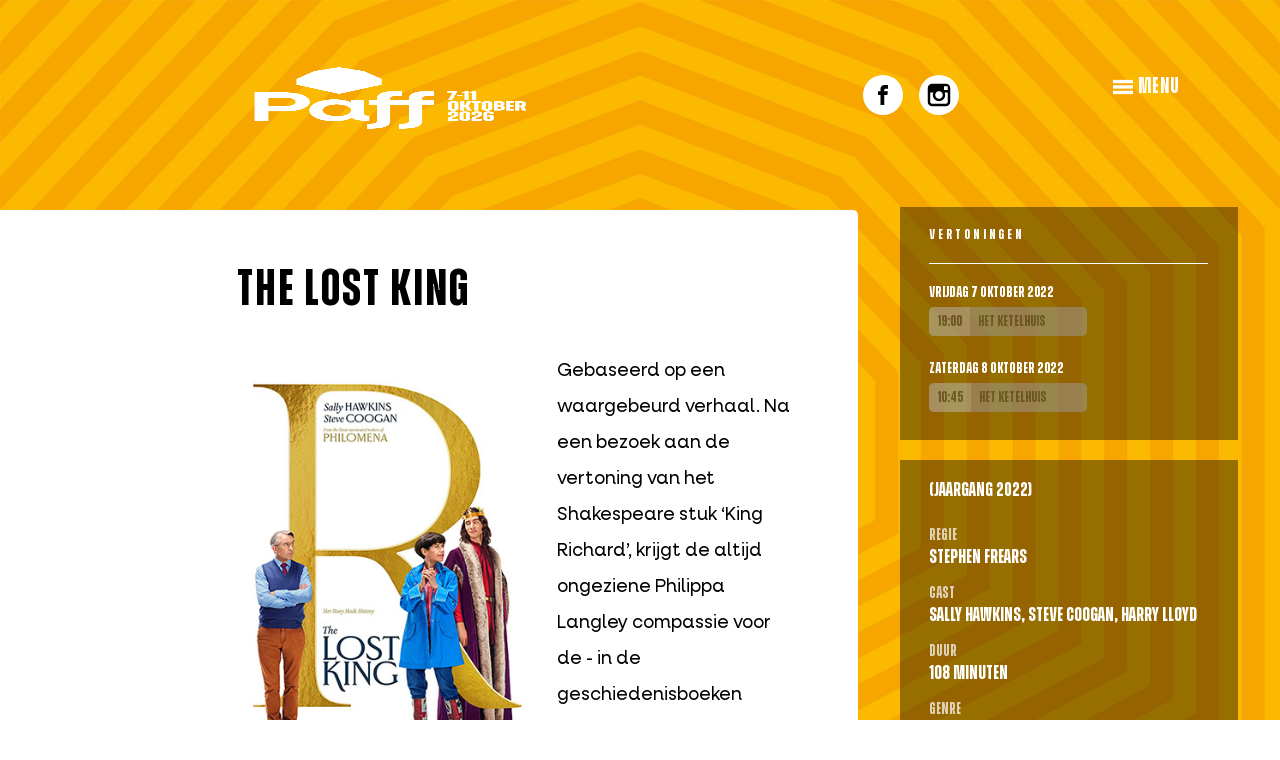

--- FILE ---
content_type: text/html; charset=utf-8
request_url: https://www.paff.nl/films-2022/the-lost-king/
body_size: 4387
content:
<!DOCTYPE html>
<html lang='nl'>
<head>
<meta http-equiv='Content-type' content='text/html; charset=utf-8' />
<title>The Lost King - Paff</title>
<link rel='stylesheet' type='text/css' href='/assets/css/webfonts2025.css' />
<style type='text/css'>div.logo {background:url(/assets/uploads/Paff_Logo_Tertiary_White-20260120101050.png);}</style>
<link rel='stylesheet' type='text/css' href='/assets/css/stijlenv2025v3.css?v=5' />
<meta name='viewport' content='width=device-width,initial-scale=1.0, minimal-ui,viewport-fit=cover' />
<meta name='apple-mobile-web-app-capable' content='yes' />
<meta name='apple-mobile-web-app-status-bar-style' content='black-translucent' />
<meta name='author' content='SLIM Web Architecture - www.slimweb.be' />
<meta name='msapplication-TileColor' content='#000000'>
<meta name='theme-color' content='#000000'>
<meta name='copyright' content='SLIM Web Architecture 2015' />
<meta name='document-rights' content='Copyrighted Work' />
<meta name='allow-search' content='YES' />
<meta name='robots' content='index,follow' />
<meta name='document-classification' content='Entertainment' />
<meta name='document-type' content='Public' />
<meta name='document-rating' content='General' />
<meta http-equiv='imagetoolbar' content='no' />
<meta http-equiv='expires' content='0' />
<meta http-equiv='Pragma' content='no-cache' />

<link rel='canonical' href='https://www.paff.nl/films-2022/the-lost-king/' />

<meta property="og:locale" content="nl_NL" />
<meta property="og:type" content="article" />
<meta property="og:title" content="The Lost King - Paff" />
<meta property="og:description" content="Gebaseerd op een waargebeurd verhaal. Na een bezoek aan de vertoning van het Shakespeare stuk ‘King Richard’, krijgt de altijd ongeziene Philippa Langley compassie voor de - in de..." />
<meta property="og:url" content="https://www.paff.nl/films-2022/the-lost-king/" />
<meta property="og:site_name" content="Paff" />
<meta property="article:publisher" content="https://nl-nl.facebook.com/PAFFnl/" />
<meta property="article:modified_time" content="2022-09-21T22:00:00+00:00" />
<meta property="og:image" content="https://www.paff.nl/assets/uploads/2022/09/The-Lost-King_splash.jpg" />

<script type='text/javascript' src='/assets/js/jquery-3.6.0.min.js'></script>
<script type='text/javascript' src='/assets/js/paff.js?d=20260122053405'></script>
<script type='text/javascript'>



function init_Page() {
 $('#menubtn').on('click', function() {
//  $('#topsocial').hide(0);
/*
  $('#closemenu').hide(0);
  $('#menubtn').hide(0);
  $('nav.navigation').addClass('uitgeklapt');
  $('ul.nav').show(300);
  $('#closemenu').show(300);
*/

  $('nav.navigation').addClass('uitgeklapt');
  $('#topsocial').slideUp(function() { 
   $('#menubtn').hide(0);
   $('ul.nav').slideDown(function() { $('#closemenu').show(300); }); 

  });


  return false;
 });
 $('#closemenu').on('click', function() {
/*
  $('ul.nav').hide(300);
  $('nav.navigation').removeClass('uitgeklapt');
  $('#closemenu').hide(0);
  $('#menubtn').show(300);
//  $('#topsocial').hide(300).delay(300).show(300);
*/

$('ul.nav').slideUp(function() { 
 $('#closemenu').hide(0);
 $('#menubtn').show(0);
 $('#topsocial').slideDown(); 
 $('nav.navigation').removeClass('uitgeklapt');
});

  

  return false;
 });






}

$(document).ready(function() {
 init_Page();

}); // end doc ready
</script>
</head>
<body class='subpagina film2022 the-lost-king'>
<nav class='navigation mobilefullHeight'>
 <a id='menubtn' href='#menu'><img width='20' height='20' src='/assets/images/menu.svg' alt='' /> <span>MENU</span></a>
 <div id='topsocial' class='socialmedia hide-mobile'>
  <a class='smFB' href='https://www.facebook.com/PAFFnl' target='_blank' title='Facebook'></a>
  <a class='smIN' href='https://www.instagram.com/PAFFnl' target='_blank' title='Instagram'></a>
 </div>
<ul class='nav mobilefullHeight'>
<li><a href='/'>Home</a></li>
<li><a href='/films-2025/'>Films</a></li>
<li><a href='/praktische-informatie/'>Over Paff</a></li>
<li><a href='/nieuws/'>Nieuws</a></li>
<li><a href='/paffbijlage'>Lees de Paff-bijlage</a></li>
<li><a href='https://www.parool.nl/tag/paff' target='_blank' rel='noopener'>Blog Het Parool</a></li>
<li><a href='/festivalarchief/'>Vorige edities</a></li>
<li><a href='/?q='>Zoeken</a></li>
</ul>
 <a id='closemenu' href='#sluiten'><img width='20' height='20' src='/assets/images/close.svg' alt='' /> <span>Sluit menu</span></a>
</nav>
<div class='splash hide-mobile'><div class='diamant'></div><img alt='' src='/assets/uploads/2022/09/The-Lost-King_splash.jpg' /></div>

<div class='content'>
 <div class='logo-container'><div class='logo'><a href='/'></a></div></div>
 <div class='clear'></div>
</div>

<div class='rechterbalk'><div class='rbcontent vertoningen' style='margin-bottom:20px;'><h3>Vertoningen</h3>
<div class='date'>vrijdag 7 oktober 2022</div>
<a href='https://tickets.ketelhuis.nl/ketelhuis/nl/flow_configs/webshop/steps/start/show/751852' target='_blank' rel='noopener' class='btn small tickets disabled' title='Het Ketelhuis 1'><span class='time'>19:00</span><span class='location'>Het Ketelhuis</span></a><div class='difday'></div>
<div class='date'>zaterdag 8 oktober 2022</div>
<a href='https://tickets.ketelhuis.nl/ketelhuis/nl/flow_configs/webshop/steps/start/show/751902' target='_blank' rel='noopener' class='btn small tickets disabled' title='Het Ketelhuis 1'><span class='time'>10:45</span><span class='location'>Het Ketelhuis</span></a><div class='clear'></div></div><div class='rbcontent'>(jaargang 2022)<br /><br /><ul id='details'><li><b>regie</b><br /><span>STEPHEN FREARS</span></li>
<li><b>cast</b><br /><span>SALLY HAWKINS, STEVE COOGAN, HARRY LLOYD</span></li>
<li><b>duur</b><br /><span>108 MINUTEN</span></li>
<li><b>genre</b><br /><span>DRAMA</span></li>
<li><b>land</b><br /><span>VERENIGD KONINKRIJK</span></li>
<li><b>taal</b><br /><span>ENGELS</span></li>
<li style='display:none'><b>release</b><br /><span>17 NOVEMBER 2022</span></li>
</ul></div>
<div class='clear'></div></div>
<div class='subcontent'>
 <div class='postitem'>
  <div class='delenknop'>Delen</div>
  <div class='delen'></div>
  <div class='datum'>22-09-2022</div>
  <h1 class='titel xthelostking'>The Lost King</h1>

  <div class='posttxt'>
   <img class=" wp-image-1032 alignleft" src="/assets/uploads/2022/09/lostKing.jpg" alt="" width="300" />Gebaseerd op een waargebeurd verhaal. Na een bezoek aan de vertoning van het Shakespeare stuk ‘King Richard’, krijgt de altijd ongeziene Philippa Langley compassie voor de - in de geschiedenisboeken beschreven - barbaarse koning. In haar strijd naar gerechtigheid voor Koning Richard lll, krijgt Phillipa een visioen over waar de restanten van het lichaam van de koning zich zouden bevinden, onder een parkeerplaats in Leicester. Ze bijt zich vast in het onderzoek, wat leidt tot veel onbegrip in haar omgeving. Experts en academici reageren sceptisch op haar ideeën, maar Philippa zet door en met succes.<br />
<div id='ytcontEwwS6-Twdb4' class='youtube'><img onclick="getYT('EwwS6-Twdb4', '#ytcontEwwS6-Twdb4')" class='videothumbnail' id="ytvidEwwS6-Twdb4" width='' data-height='' src='/youtube/EwwS6-Twdb4.jpg' alt='Youtube video' /><img class='sfytlogo' src='/assets/images/ytpaff.jpg' alt='PaffYT' title='PAFF on Youtube' /><button class='ytp-large-play-button ytp-button' aria-label='Play'><svg height='100%' version='1.1' viewBox='0 0 68 48' width='100%'><path class='ytp-large-play-button-bg' d='M66.52,7.74c-0.78-2.93-2.49-5.41-5.42-6.19C55.79,.13,34,0,34,0S12.21,.13,6.9,1.55 C3.97,2.33,2.27,4.81,1.48,7.74C0.06,13.05,0,24,0,24s0.06,10.95,1.48,16.26c0.78,2.93,2.49,5.41,5.42,6.19 C12.21,47.87,34,48,34,48s21.79-0.13,27.1-1.55c2.93-0.78,4.64-3.26,5.42-6.19C67.94,34.95,68,24,68,24S67.94,13.05,66.52,7.74z' fill='#f00'></path><path d='M 45,24 27,14 27,34' fill='#fff'></path></svg></button><a class='woyt' target='_blank' rel='nofollow noopener' href='//www.youtube-nocookie.com/embed/EwwS6-Twdb4?autoplay=1'><img class='watchonyoutube' src='/assets/images/watchonyoutube.png' alt='' title='Bekijk op Youtube' /></a></div><br />
<br />
<br />
<div class='yellowbrick' style='display: inline-block;padding-left: 12px;padding-right: 12px;text-align:center;'><a href="/films-2022/" style='text-decoration:none;text-align:center;font-weight:bold;font-size: 106%;' title='Bekijk alle films'>Terug naar overzicht</a></div><div style='clear:both;float:none;'></div>
   <div class='xclear'></div>
  </div>
 </div>
</div>
<div class='subcontent yellowbrick'>
 <div class='postitem'>
  <h2>Alle films</h2>
  <ul class='otheritems'>
 <li><a href='/films-2022/Best-of-the-Fest/'>Best of the Fest</a><br /><span class='datum'>26-09</span></li>
<li><a href='/films-2022/call-jane/'>Call Jane</a><br /><span class='datum'>19-09</span></li>
<li><a href='/films-2022/competencia-oficial/'>Competencia Oficial</a><br /><span class='datum'>19-09</span></li>
<li><a href='/films-2022/good-luck-to-you-leo-grande/'>Good Luck To You, Leo Grande</a><br /><span class='datum'>19-09</span></li>
<li><a href='/films-2022/het-verzwijgen/'>Het Verzwijgen</a><br /><span class='datum'>19-09</span></li>
<li><a href='/films-2022/jane-by-charlotte/'>Jane by Charlotte</a><br /><span class='datum'>26-09</span></li>
<li><a href='/films-2022/koning-worst/'>Koning Worst</a><br /><span class='datum'>26-09</span></li>
<li><a href='/films-2022/las-bestias/'>Las Bestias</a><br /><span class='datum'>19-09</span></li>
<li><a href='/films-2022/narcosis/'>Narcosis</a><br /><span class='datum'>19-09</span></li>
<li><a href='/films-2022/nothing-to-laugh-about/'>Nothing To Laugh About</a><br /><span class='datum'>26-09</span></li>
<li><a href='/films-2022/plus-que-jamais/'>Plus Que Jamais</a><br /><span class='datum'>19-09</span></li>
<li><a href='/films-2022/RMN/'>R.M.N.</a><br /><span class='datum'>19-09</span></li>
<li><a href='/films-2022/return-to-dust/'>Return to Dust</a><br /><span class='datum'>19-09</span></li>
<li><a href='/films-2022/revoir-paris/'>Revoir Paris</a><br /><span class='datum'>22-09</span></li>
<li><a href='/films-2022/rimini/'>Rimini</a><br /><span class='datum'>22-09</span></li>
<li><a href='/films-2022/the-stranger/'>The Stranger</a><br /><span class='datum'>22-09</span></li>
<li><a href='/films-2022/tori-et-lokita/'>Tori et Lokita</a><br /><span class='datum'>19-09</span></li>
<li><a href='/films-2022/triangle-of-sadness/'>Triangle of Sadness</a><br /><span class='datum'>07-09</span></li>
<li><a href='/films-2022/un-beau-matin/'>Un Beau Matin</a><br /><span class='datum'>19-09</span></li>
<li><a href='/films-2022/vortex/'>Vortex</a><br /><span class='datum'>19-09</span></li>

  </ul>
 </div>
</div>

<div class='clear'></div></div>
<script type="application/ld+json">
[{ 
  "@context": "http://schema.org",
  "@type" : "Event",
  "name" : "The Lost King",
  "description" : "Gebaseerd op een waargebeurd verhaal. Na een bezoek aan de vertoning van het Shakespeare stuk ‘King Richard’, krijgt de altijd ongeziene Philippa Langley compassie voor de - in de...",
  "startDate": "2022-10-07T17:00:00+00:00",
  "endDate": "2022-10-07T18:54:00+00:00",
  "eventAttendanceMode": "https://schema.org/OfflineEventAttendanceMode",
  "eventStatus": "https://schema.org/EventScheduled",
  "image" : "https://www.paff.nl/assets/uploads/2022/09/lostKing.jpg",
  "url" : "https://www.paff.nl/films-2022/the-lost-king/",
  "offers" : {
    "@type" : "Offer",
    "url" : "https://tickets.ketelhuis.nl/ketelhuis/nl/flow_configs/webshop/steps/start/show/751852",
    "price" : "11",
    "priceCurrency" : "EUR",
    "priceSpecification" : "Normaal tarief",
    "availability" : "https://schema.org/InStock",
    "validFrom": "2022-10-07T17:00:00+00:00"
  },
  "performer": {
    "@type": "Person",
    "name": "SALLY HAWKINS, STEVE COOGAN, HARRY LLOYD"
  },
  "organizer": {
    "@type": "Organization",
    "name": "Paff",
    "url": "https://www.paff.nl/",
    "logo": "https://www.paff.nl/assets/uploads/Paff_Logo_Tertiary_White-20260120101050.png",
    "alternateName": "Parool Film Fest",
    "description": ""
  },
  "location" : 	{
		"@type": "MovieTheater",
    "url": "https://www.ketelhuis.nl/",
    "screenCount" : "3",
    "name": "Het Ketelhuis 1",
    "priceRange": "7,50 - 15,-",
    "address": {
		"@type": "PostalAddress",
		"name": "Het Ketelhuis",
		"telephone": "+31206840090",
		"streetAddress": "Pazzanistraat 4",
		"addressLocality": "Amsterdam",
		"postalCode": "1014 DB",
		"addressCountry": {"@type" : "Country","name" : "NL"}
		},"geo":{"@context":"http://schema.org","@type":"GeoCoordinates","latitude":"52.38652558740817","longitude":"4.873478540587392"}
	},
  "workPerformed" : {
    "@type": "Movie",
    "name" : "The Lost King",
    "url" : "https://www.paff.nl/films-2022/the-lost-king/",
    "description" : "Gebaseerd op een waargebeurd verhaal. Na een bezoek aan de vertoning van het Shakespeare stuk ‘King Richard’, krijgt de altijd ongeziene Philippa Langley compassie voor de - in de...",
    "image" : "https://www.paff.nl/assets/uploads/2022/09/lostKing.jpg",
    "duration" : "01:48:00",
    "dateCreated" : "",
    "countryOfOrigin" : {
      "@type" : "Country",
      "name": "VERENIGD KONINKRIJK"
    }


  }
   },{ 
  "@context": "http://schema.org",
  "@type" : "Event",
  "name" : "The Lost King",
  "description" : "Gebaseerd op een waargebeurd verhaal. Na een bezoek aan de vertoning van het Shakespeare stuk ‘King Richard’, krijgt de altijd ongeziene Philippa Langley compassie voor de - in de...",
  "startDate": "2022-10-08T08:45:00+00:00",
  "endDate": "2022-10-08T10:39:00+00:00",
  "eventAttendanceMode": "https://schema.org/OfflineEventAttendanceMode",
  "eventStatus": "https://schema.org/EventScheduled",
  "image" : "https://www.paff.nl/assets/uploads/2022/09/lostKing.jpg",
  "url" : "https://www.paff.nl/films-2022/the-lost-king/",
  "offers" : {
    "@type" : "Offer",
    "url" : "https://tickets.ketelhuis.nl/ketelhuis/nl/flow_configs/webshop/steps/start/show/751902",
    "price" : "11",
    "priceCurrency" : "EUR",
    "priceSpecification" : "Normaal tarief",
    "availability" : "https://schema.org/InStock",
    "validFrom": "2022-10-08T08:45:00+00:00"
  },
  "performer": {
    "@type": "Person",
    "name": "SALLY HAWKINS, STEVE COOGAN, HARRY LLOYD"
  },
  "organizer": {
    "@type": "Organization",
    "name": "Paff",
    "url": "https://www.paff.nl/",
    "logo": "https://www.paff.nl/assets/uploads/Paff_Logo_Tertiary_White-20260120101050.png",
    "alternateName": "Parool Film Fest",
    "description": ""
  },
  "location" : 	{
		"@type": "MovieTheater",
    "url": "https://www.ketelhuis.nl/",
    "screenCount" : "3",
    "name": "Het Ketelhuis 1",
    "priceRange": "7,50 - 15,-",
    "address": {
		"@type": "PostalAddress",
		"name": "Het Ketelhuis",
		"telephone": "+31206840090",
		"streetAddress": "Pazzanistraat 4",
		"addressLocality": "Amsterdam",
		"postalCode": "1014 DB",
		"addressCountry": {"@type" : "Country","name" : "NL"}
		},"geo":{"@context":"http://schema.org","@type":"GeoCoordinates","latitude":"52.38652558740817","longitude":"4.873478540587392"}
	},
  "workPerformed" : {
    "@type": "Movie",
    "name" : "The Lost King",
    "url" : "https://www.paff.nl/films-2022/the-lost-king/",
    "description" : "Gebaseerd op een waargebeurd verhaal. Na een bezoek aan de vertoning van het Shakespeare stuk ‘King Richard’, krijgt de altijd ongeziene Philippa Langley compassie voor de - in de...",
    "image" : "https://www.paff.nl/assets/uploads/2022/09/lostKing.jpg",
    "duration" : "01:48:00",
    "dateCreated" : "",
    "countryOfOrigin" : {
      "@type" : "Country",
      "name": "VERENIGD KONINKRIJK"
    }


  }
   }]
</script>
<footer>
<ul><li class='sept'><a target="_blank" href="https://septemberfilm.nl/"><img src="/assets/uploads/septemberfilm_logo3-20250825133740.png" alt="September Film" /></li></a>
<li><a target="_blank" href="https://parool.nl/"><img src="/assets/uploads/hetparoollogo2-20250812105535.png" alt="Het Parool" /></li></a>
<li><a target="_blank" href="https://www.ketelhuis.nl/"><img src="/assets/uploads/ketelhuislogo2-20250812114612.png" alt="Het Ketelhuis" /></li></a>
<li><a target="_blank" href="https://cinecenter.nl/" rel='nofollow'><img src="/assets/uploads/cinecenterlogo-20250707132125.png" alt="Cinecenter" /></li></a>
<li><a target="_blank" href="https://fchyena.nl/nieuws" rel='nofollow'><img src="/assets/uploads/fchyena3-20250707162904.svg" alt="FC Hyena" /></li></a>
<li><a target="_blank" href="https://rialtofilm.nl/" rel='nofollow'><img src="/assets/uploads/rialto-de-pijplogo-wit-klein2-20250708103947.png" alt="Rialto De Pijp" /></li></a>
<li><a target="_blank" href="https://www.kriterion.nl/" rel='nofollow'><img src="/assets/images/kriterion-logo.png" alt="Kriterion" /></li></a>
<li><a target="_blank" href="https://filmhallen.nl/" rel='nofollow'><img src="/assets/images/FilmHallen.png" alt="FilmHallen" /></li></a>
</ul>
 <div class='clear'></div>
<div style='margin:40px auto;font-size:11px;'>
 <a href='/privacybeleid'>Privacybeleid Paff.nl</a> | Copyright &copy; 2026 Stichting Paff
 <a href='https://www.slimweb.be/' title='design'></a>
</div>
 <div class='clear'></div>

 <div id='botsocial' class='socialmedia'>
  <a class='smFB' href='https://www.facebook.com/PAFFnl' target='_blank' title='Facebook'></a>
  <a class='smIN' href='https://www.instagram.com/PAFFnl' target='_blank' title='Instagram'></a>
  <div class='clear'></div>
 </div>
 <div class='clear'></div>

</footer>

</body>
</html>

--- FILE ---
content_type: text/css
request_url: https://www.paff.nl/assets/css/webfonts2025.css
body_size: 182
content:
@font-face {
    font-family: 'Neulis Neue';
    src: local('Neulis Neue Regular'), local('NeulisNeue-Regular'),
        url('/assets/fonts/NeulisNeue-Regular.woff2') format('woff2'),
        url('/assets/fonts/NeulisNeue-Regular.woff') format('woff'),
        url('/assets/fonts/NeulisNeue-Regular.ttf') format('truetype');
    font-weight: normal;
    font-style: normal;
    font-display: swap;
}

@font-face {
    font-family: 'Neulis Neue';
    src: local('Neulis Neue Medium'), local('NeulisNeue-Medium'),
        url('/assets/fonts/NeulisNeue-Medium.woff2') format('woff2'),
        url('/assets/fonts/NeulisNeue-Medium.woff') format('woff'),
        url('/assets/fonts/NeulisNeue-Medium.ttf') format('truetype');
    font-weight: 500;
    font-style: normal;
    font-display: swap;
}

@font-face {
    font-family: 'Zuume';
    src: local('Zuume Bold'), local('Zuume-Bold'),
        url('/assets/fonts/Zuume-Bold.woff2') format('woff2'),
        url('/assets/fonts/Zuume-Bold.woff') format('woff'),
        url('/assets/fonts/Zuume-Bold.ttf') format('truetype');
    font-weight: bold;
    font-style: normal;
    font-display: swap;
}

@font-face {
    font-family: 'Neulis Neue';
    src: local('Neulis Neue Bold'), local('NeulisNeue-Bold'),
        url('/assets/fonts/NeulisNeue-Bold.woff2') format('woff2'),
        url('/assets/fonts/NeulisNeue-Bold.woff') format('woff'),
        url('/assets/fonts/NeulisNeue-Bold.ttf') format('truetype');
    font-weight: bold;
    font-style: normal;
    font-display: swap;
}

@font-face {
    font-family: 'Neulis Neue';
    src: local('Neulis Neue Italic'), local('NeulisNeue-Italic'),
        url('/assets/fonts/NeulisNeue-Italic.woff2') format('woff2'),
        url('/assets/fonts/NeulisNeue-Italic.woff') format('woff'),
        url('/assets/fonts/NeulisNeue-Italic.ttf') format('truetype');
    font-weight: normal;
    font-style: italic;
    font-display: swap;
}



--- FILE ---
content_type: text/css
request_url: https://www.paff.nl/assets/css/stijlenv2025v3.css?v=5
body_size: 4871
content:
:root {
 --geel: #fbba00;
 --oudgeel: #f9b900;
}

* {font-family: 'Neulis Neue'; outline: none;position:relative; font-smoothing: always;}

html, body {width:100%;height:100%;margin:auto;text-align:center;}

a {color: inherit;}

img {
image-rendering: -moz-crisp-edges;
image-rendering: -o-crisp-edges;
image-rendering: -webkit-optimize-contrast;
image-rendering: crisp-edges;
image-rendering: optimizequality;
image-rendering: high-quality;
}

body {
#color: #b3968a;
color: #FFF;
font-size:18px;
background: #000000 url(../images/bg-patroon.png) repeat-y center 350px;
background-size: 100%;
-webkit-text-size-adjust: none;
}


nav.navigation {
 position: fixed;
 top: 0;
 right: 0;
 z-index: 100;
 display: block;
 text-align: right;
}

nav.navigation * {
 font-family: 'Zuume', sans-serif;
 font-weight: bold;
 font-size: 110%;
 letter-spacing: 1px;
 vertical-align: middle;
}

nav.navigation a {
 text-decoration: none;
 color: #000;
/* transition: all 0.3s ease, transform 0.3s ease, width 0s, height: 0s; */
transition: all 0.3s ease, transform 0s;
 white-space:nowrap;
font-family: 'Neulis Neue' !important;
}

nav.navigation a#menubtn {
 color:#FFF;
}

nav.navigation a:hover,
nav.navigation a:focus,
nav.navigation a:active,
nav.navigation a.selected {
 color: #FFF;
}

nav.navigation a#menubtn:hover {
 color:var(--geel);
}

nav.navigation a img {
 display: inline-block;
}


nav.navigation a:hover img {
/* filter: brightness(0) saturate(100%) invert(82%) sepia(58%) saturate(5216%) hue-rotate(9deg) brightness(109%) contrast(102%); */
 filter: invert(100%);
}

nav.navigation a#menubtn {
 padding-right: 100px;
 padding-top: 75px;
float:right;
}


div.socialmedia {
 float:right;
 height: 40px;
 overflow: hidden;
}

div#topsocial.socialmedia {
 width: 250px;
 padding-top: 75px;
}

div#botsocial {display:none;}

div#botsocial.socialmedia {
 padding-top: 25px;
 padding-bottom: 75px;
 width: auto;
}
div#botsocial.socialmedia a {
 transition: all 0.3s ease, transform 0s;
}

div.socialmedia a {
 box-sizing: border-box;
 display: block;
 text-decoration: none;
 float: left;
 margin-right: 16px;
 border-radius: 50%;
 width: 40px;
 height: 40px;
 background-color:#FFF;
 background-repeat: no-repeat;
 background-size: cover;
}

div.socialmedia a.smFB {
 background-image:url(../images/social-media-FB-trans.svg);
}
div.socialmedia a.smTW {
 background-image:url(../images/social-media-Twitter-trans.svg);
}
div.socialmedia a.smIN {
 background-image:url(../images/social-media-Instagram-trans.svg);
}

div.socialmedia a:hover {
 background-color: var(--geel);
}



nav.navigation ul.nav {
right: 0;
 box-sizing: border-box;
    background: var(--geel);
    margin: 0px;
/* margin-top: -75px; */
    padding-left: 40px;
padding-right: 40px;
padding-top: 20px;
padding-bottom: 20px;
    list-style: none;
    width: 100%;
    text-align: left;
    display: none;
}

nav.navigation ul.nav li {
    margin: 0px;
    padding: 0px;
    list-style: none;
    text-align: left;
    display: block;
margin-top: 12px;
margin-bottom: 12px;
padding-top: 12px;
padding-bottom: 12px;
padding-right:24px;
border-bottom: 1px solid #efcd6b;
}

nav.navigation ul.nav li:last-child {
border-bottom: 0;
}

nav.navigation a#closemenu {
 display:none;
 position: fixed;
 top: 12px;
 right: 24px;
 text-align: right;
 font-size: 14px;
}

nav.navigation a#closemenu img {
 width: 14px;
 height: 14px;
}

nav.navigation ul.nav {
 right: 100%;
}
nav.navigation.uitgeklapt ul.nav {
 right:0;
}

div.content {
 margin: 0 auto;
 width: 63%;
 max-width: 1280px;
 z-index:12;
 padding-top: 50px;
}

div.subcontent {
 position: relative;
 background: #FFF;
 color: #000;
 z-index: 14;
 margin: 0;
 margin-top: 60px;
 padding-top: 50px;
 padding-bottom: 50px;
 padding-right: 5%;
 text-align: left;
 width: 67%;
 float:left;
 box-sizing: border-box;
 padding-left: 18.5%;

-webkit-border-top-right-radius: 5px;
-moz-border-radius-topright: 5px;
border-top-right-radius: 5px;

}


body.page.films div.subcontent {
 background:transparent;
}

a.item.element {
 background:#FFF;
 display:block;
 text-decoration:none;
 width: 100%;

margin-bottom: 30px;
transition: background 0.3s ease;
border-radius: 5px;

}


a.item.element:hover {
 background:#535353;
 color:#FFF;
}

a.item.element img.hide_desktop {
 display:none;
}

a.item.element .special {
 color: var(--geel);
 font-weight: bold;
}

a.item.element div.img-inner {
 display: inline-block;
 width: 297px;
 height: 297px;
 vertical-align: top;
}
a.item.element div.cont {
 display: block;
 position:absolute;
 right: 0;
 top: 0;
/* width: calc(100% - 297px); */
 width: calc(100% - 312px);
 height: 297px;
 vertical-align: top;
}
a.item.element h2 {
 margin-top: 0;
 font-size: 130%;
}
a.item.element h2 span {
 font-weight:normal;
 font-size: 90%;
 font-style: oblique;
}

a.item.element div.btn.tickets.small {
 display:none;
}

div.rechterbalk {
 box-sizing: border-box;
 background: transparent;
 width: 33%;
 float: right;
 margin: 0;
 padding-top: 57px;
 padding-bottom: 50px;
 z-index:10;
}

div.rechterbalk * {
 font-family: 'Zuume', sans-serif;
 font-weight: bold;
 font-size: 106%;
 text-decoration: none;
}

div.rechterbalk div.rbcontent {
 margin-left:10%;
 text-align: left;
 margin-right:10%;
 background: rgba(0,0,0, 0.4);
 #padding-left: 10%;
 #padding-right: 10%;

 padding-left: 7%;
 padding-right: 7%;

 padding-top: 20px;
 padding-bottom: 20px;
}

.bekijklocaties {
 margin-top: 20px;
 padding: 20px;
 text-align:center;
}

div.rechterbalk h3 {
 font-size: 26px;
 padding-bottom: 20px;
 border-bottom: 1px solid #FFF;
 margin-top: 0;
 margin-bottom: 20px;
 box-sizing: border-box;
text-transform:uppercase;
letter-spacing:0.2em;
}


div.rechterbalk ul#details,
div.rechterbalk ul#locaties {
    margin: 0px;
    padding: 0px;
    list-style: none;
    width: 100%;
    text-align: left;
    display: block;
    box-sizing: border-box;
margin-bottom: 20px;
}

div.rechterbalk ul#details li,
div.rechterbalk ul#locaties li {
 margin-bottom: 12px;
}

div.rechterbalk ul#details li a,
div.rechterbalk ul#locaties li a {
 text-decoration: none;
 vertical-align:middle;
 transition: all 0.3s ease, transform 0s;
}

div.rechterbalk ul#details li b {
 font-weight: 300;
 font-style: normal;
 color: rgba(255, 255, 255, 0.7);
 font-size: 16px;
 line-height: 20px;
}
div.rechterbalk ul#details li span {
color: #ffffff;
font-size: 20px;
line-height: 20px;
font-weight: bold;
}




div.rechterbalk ul#locaties li a span {
 display: inline-block;
 vertical-align:middle;
}

div.rechterbalk ul#locaties li a span.circle {
 content: '';
 display: inline-block;
 width: 24px;
 height: 24px;
 border-radius: 50%;
 background-color: #fff;
 margin-right: 20px;
 vertical-align:middle;
}

div.rechterbalk ul#locaties li a.actief,
div.rechterbalk ul#locaties li a:hover {
 color: var(--geel);
}

div.rechterbalk ul#locaties li a.actief span.circle,
div.rechterbalk ul#locaties li a:hover span.circle {
 background-color: var(--geel);
}

div.yellowbrick {
 background: var(--geel) !important;
 color: #000;
 margin-top: 0;
 margin-bottom: 60px;
border-radius:5px;
}
div.yellowbrick h2 {
 color: #FFF;
}

.posttxt,
.posttxt * {
 line-height: 2em;
 #font-family: 'Zuume', sans-serif;
}

div.newsfront {
 text-align: left;
 /* width: 560px; */
 width: 80%;
 max-width: 740px;
 padding-top: 200px;
}

div.newsfront h1 {
 margin: 0;
 font-size: 60px;
 font-size: 40px;
 font-weight: normal;
 line-height: 64px;
}

div.newsfront h1 a {
 text-decoration: none;
}


@media screen and (min-width: 768px) {
 body {
    background-position: center 540px;
 }
}

@media screen and (min-width: 1024px) {
 body {
    background-position: center 620px;
 }
}

@media screen and (min-width: 1280px) {
 body {
    background-position: center 680px;
    background-repeat: no-repeat;
 }
}

img {display:block;margin:auto;border:0;}

p {font-family: 'Neulis Neue';}

div.logo-container {
 width: 440px;
 height:auto;
 max-width: 80%;
 box-sizing: border-box;
 overflow: auto;
 margin:0;
 position: relative;
}


.subpagina div.logo-container {
 width: 300px;
}

div.logo {
 #background-image: url(../images/logo-paff-2023-diap2.svg);
 width: 100%;
 height:100%;
 padding-bottom: 33.3334%;
 background-size:100% 100%;
}

div.logo a {
 position: absolute;
 left: 0;
 top: 0;
 display:block;
 width: 100%;
 height: 100%;
 min-height: 100px;
 text-decoration: none;
}

div.splash {
 position: absolute;
 top: 0;
 left: 0;
 width: 100%;
 height: auto;
}

div.splash img {
 width: 100%;
}

div.splash:after {
    display: block;
 width:100%;
    position: absolute;
    content: ' ';
    left: 0px;
    right: 0px;
    height: 200px;
    z-index: 10;
    bottom: 0px;
    background: -moz-linear-gradient(top, rgba(0, 0, 0, 0) 0%, #000000 100%);
    background: -webkit-linear-gradient(top, rgba(0, 0, 0, 0) 0%, #000000 100%);
    background: linear-gradient(to bottom, rgba(0, 0, 0, 0) 0%, #000000 100%);
    filter: progid:DXImageTransform.Microsoft.gradient(startColorstr='#00000000', endColorstr='#a6000000', GradientType=0);
}


div.splash:before {
    display: block;
 width:100%;
    position: absolute;
    content: ' ';
    left: 0px;
    right: 0px;
    height: 200px;
    z-index: 10;
    top: 0px;
    background: -moz-linear-gradient(top, rgba(0, 0, 0, 0.65) 0%, rgba(0, 0, 0, 0) 100%);
    background: -webkit-linear-gradient(top, rgba(0, 0, 0, 0.65) 0%, rgba(0, 0, 0, 0) 100%);
    background: linear-gradient(to bottom, rgba(0, 0, 0, 0.65) 0%, rgba(0, 0, 0, 0) 100%);
    filter: progid:DXImageTransform.Microsoft.gradient(startColorstr='#a6000000', endColorstr='#00000000', GradientType=0);

}

div.clear {
 float: none;
 clear: both;
}

div.newsitemsfront {
 float: none;
 clear: both;
 width: 100%;
 margin-top: 50px;
 margin-bottom: 100px;
}

div.newsitemsfront a {
 display: block;
 float:left;
 width:24%;
 margin: 0 0.5%;
 overflow: hidden;
 padding: 0;
 box-sizing: border-box;
 border-radius: 5px;
 background: #000;
 text-align:left;
 text-decoration: none;
}

div.newsitemsfront a:first-child {
 margin-left: 0;
}
div.newsitemsfront a:last-child {
 margin-right: 0;
}


div.newsitemsfront a:after {
    content: ' ';
    display: block;
    position: absolute;
    bottom: 0px;
    height: 60%;
    left: 0px;
    right: 0px;
    background: -moz-linear-gradient(top, rgba(0, 0, 0, 0) 0%, rgba(0, 0, 0, 0.65) 84%, rgba(0, 0, 0, 0.65) 100%);
    background: -webkit-linear-gradient(top, rgba(0, 0, 0, 0) 0%, rgba(0, 0, 0, 0.65) 84%, rgba(0, 0, 0, 0.65) 100%);
    background: linear-gradient(to bottom, rgba(0, 0, 0, 0) 0%, rgba(0, 0, 0, 0.65) 84%, rgba(0, 0, 0, 0.65) 100%);
}


div.newsitemsfront img {
 width: 100%;
 height: 100%;
 transition: opacity 0.3s ease, transform 0.3s ease;
}


div.newsitemsfront div.txt {
 z-index:3;
 display:block;
 padding: 0 25px;
 bottom: 25px;
 position: absolute;
 text-align:left;
 left:0;
 box-sizing: border-box;
}



div.newsitemsfront span.title {
 font-family: 'Zuume', sans-serif;
 display:block;
 font-weight: bold;
 font-size:22px;
 line-height: 22px;
 margin-bottom: 4px;
 color: #FFF;
}



div.newsitemsfront span.subtitle {
 display:block;
 #font-family: 'Zuume', sans-serif;
 #font-weight: 300;
 font-style: normal;
 opacity: 0.7;
 color: #ffffff;
 font-size: 14px;
 line-height: 20px;
 text-align:left;
}


div.newsitemsfront a:hover img {
    opacity: 0.5;
    transform: scale(1.1);
}

footer {
 display:block;
 padding-top: 40px;
 padding-bottom: 40px;
 position:relative;
 width: 100%;
 height: auto;
}


footer ul {
    margin: 0px;
    padding: 0px;
    list-style: none;
    width: 100%;
height:auto;
    text-align: center;
    display: block;
/*
    margin-block-start: 1em;
    margin-block-end: 1em;
    margin-inline-start: 0px;
    margin-inline-end: 0px;
    padding-inline-start: 40px;
*/

    box-sizing: border-box;
}

footer ul li {
    display: inline-block;
    margin: 0;
    width: 8%;
    padding-left: 5px;
    padding-right: 5px;
    text-align: center;
    box-sizing: border-box;
vertical-align: middle;
}

footer ul li.sept {
    width: 14%; 
}

footer ul li a {
    display: block;
    height: 68px;
    width: 100%;
    position: relative;
}

footer ul li a img {
    display: block;
    position: relative;
    top: 50%;
    -ms-transform: translateY(-50%);
    -webkit-transform: translateY(-50%);
    transform: translateY(-50%);
    max-width: 182px;
width: 100%;
    height: auto;
}







div.gal-item {
 float:left;
 margin: 12px;
}

.subcontent ul {
    margin: 0px;
    padding: 0px;
    list-style: none;
    width: 100%;
    text-align: left;
    display: block;
    box-sizing: border-box;
}

.subcontent ul li {
    display: block;
    margin: 0;
    box-sizing: border-box;
padding: 20px;
margin-top: 20px;
margin-bottom: 20px;
border-bottom: 1px solid #FFF;
font-family: 'Zuume', sans-serif;
font-size: 22px;
line-height: 24px;
font-weight: bold;
letter-spacing: 0.8px;
}

.subcontent ul li:first-child {
border-top: 1px solid #FFF;
}

.subcontent ul li a {
 text-decoration: none;
}
.subcontent ul li a:hover {
text-decoration: underline;
}

.subcontent img {
 max-width: 100%;
 height: auto;
}

.datum {
 color: #9b9b9b;
 font-family: 'Zuume', sans-serif;
display:none;
}

.subcontent ul li .datum {
 color: #787878;
 font-size: 18px;
}

body.subpagina.film ul.otheritems .datum {
 display:none;
}


.postitem h1.titel {
 font-size: 52px;
 line-height: 58px;
 margin-top: 0;
font-style: normal;
font-weight: 800;
letter-spacing: 2px;
 font-family: 'Zuume', sans-serif;
}

.delenknop {
 position: absolute;
 right: 0px;
 top: 0px;
 font-size: 16px;
 line-height: 20px;
 color: #000;
 font-family: 'Zuume', sans-serif;
font-weight:bold;
 opacity: 0.7;
 display:none;
}
.delen {
 position: absolute;
 right: 80px;
 top: 0px;
 font-size: 16px;
 line-height: 20px;
 color: #000;
 font-family: 'Zuume', sans-serif;
font-weight:bold;
 background: #f5f5f5;
 padding: 20px 20px 10px 20px;
 width: 200px;
 margin-right: 15px;
 display:none;
}




.posttxt img.alignleft {
 float: left;
 margin-right: 20px;
 margin-bottom: 20px;
}


body.subpagina.film div.delenknop,
body.subpagina.film div.datum {
 display:none;
}


div.youtube {
 position:relative;
 cursor: pointer;
 margin-top: 40px;
 margin-bottom: 40px;
 border: 1px solid #ccc;
}

div.youtube img.sfytlogo {
 position:absolute;
 z-index: 1;
 left: 0;
 top: 0;
 display: none;
 border-radius: 50%;
 -webkit-transition: color .1s cubic-bezier(0,0,0.2,1);
 transition: color .1s cubic-bezier(0,0,0.2,1);
 margin: 5px;
 width: 40px;
 height: 40px;
 background-size: contain;
 background-repeat: no-repeat;
 background-origin: content-box;
}

div.youtube img.videothumbnail {
 width:100%;
}

div.youtube button.ytp-large-play-button {
position: absolute;
left: 50%;
top: 50%;
width: 68px;
height: 48px;
margin-left: -34px;
margin-top: -24px;
-webkit-transition: opacity .25s cubic-bezier(0,0,0.2,1);
transition: opacity .25s cubic-bezier(0,0,0.2,1);
z-index: 64;
outline: 0;
border: none;
background-color: transparent;
padding: 0;
cursor: pointer;
pointer-events:none;
}

div.youtube .woyt {
 display:block;
}

.ytp-large-play-button svg {
  height: 100%;
  left: 0;
  position: absolute;
  top: 0;
  width: 100%;
}

.ytp-large-play-button-bg {
 -webkit-transition:fill .1s cubic-bezier(0.4,0,1,1),fill-opacity .1s cubic-bezier(0.4,0,1,1);
 transition:fill .1s cubic-bezier(0.4,0,1,1),fill-opacity .1s cubic-bezier(0.4,0,1,1);
 fill:#212121;
 fill-opacity:.8
}
.ytp-large-play-button-red-bg .ytp-large-play-button-bg {
 fill:#f00;
 fill-opacity:1
}

div.youtube:hover .ytp-large-play-button-bg {
 fill:#f00;
}
div.youtube:hover .ytp-large-play-button-red-bg {
 #opacity:1;
}

div.youtube .watchonyoutube {
 position:absolute;
 z-index: 1;
 left: 0;
 display: block;
border-bottom-right-radius: 2px;
border-top-right-radius: 2px;
bottom: 10px;
height: 47px;
overflow:hidden;
cursor:pointer;
opacity: 0.8;
 transition:opacity .4s cubic-bezier(0.4,0,1,1);
}

div.youtube .watchonyoutube:hover {
opacity: 1;
}









@media screen and (max-width: 1280px) {
 div.logo-container {
  width: 380px;
 }
}

@media screen and (max-width: 1024px) {
 nav.navigation div.socialmedia {
  display:none;
 }
}

/* @media screen and (max-width: 768px) */

@media screen and (orientation:portrait) {
 .hide-mobile {
  display: none !important;
 }
 div.content {
  width: 86%;
 }

a.item.element img.hide_desktop {
 display:block;
}
a.item.element .hide_mobile {
 display:none;
}

a.item.element div.cont {
 position:relative;
 left: 0;
 width: 100%;
 height: auto;
 padding: 20px;
 vertical-align: top;
 box-sizing: border-box;
}

div.rechterbalk {
 float:none;
 width:100%;
}
div.rechterbalk div.rbcontent {
 margin-left:0;
 margin-right:0;
 padding-left: 20px;
 padding-right: 20px;
}

body.page.films div.subcontent {
 margin-top: 0;
 padding-top: 0;
}

.posttxt {
 font-size:100%;
}

.posttxt img.alignleft {
 float: none;
 margin-right: auto;
 margin-bottom: 20px;
}

div.subcontent {
 float:none;
 clear:both;
 width:100%;
 padding-left: 6%;
 padding-right: 6%;
}
.postitem h1.titel {
 font-size: 160%;
 line-height: 1.6em;
}

 div.newsfront {
  padding-top: 60px;
 }
 div.newsfront h1 {
  font-size: 40px;
  line-height: 44px;
 }
 div.newsitemsfront a {
  float: none;
  width: 100%;
  margin: 24px 0;
 }
 div#botsocial.socialmedia {
  float: none;
  clear: both;
  text-align:center;
 }
 div#botsocial.socialmedia a {
  float: none;
  display: inline-block;
 }
 footer ul {
  text-align:center;
 }
 footer ul li.sept,
 footer ul li {
  width: 40%;
display: inline-block;
float: none;
 }

 nav.navigation div.socialmedia {
  display:none;
 }
 nav.navigation a#menubtn {
  padding-right: 15px;
  padding-top: 5px;
 }
 nav.navigation,
 nav.navigation ul.nav {
  width: 100%;
/*  height:100%; */
 }

 nav.navigation.uitgeklapt,
 nav.navigation.uitgeklapt ul.nav.mobilefullHeight {
  height:100%;
 }

 nav.navigation ul.nav {
  margin-top: 25px;
 }
 nav.navigation a#closemenu {
width:100%;
background: var(--geel);
padding-top:12px;
padding-bottom:12px;
text-align:center;
margin:auto;
top: 0;
left: 0;
right: 0;
color:#FFF;
 }
 nav.navigation a#closemenu:hover img {
  filter: none;
 }
}


div.rechterbalk div.rbcontent h3 {
 font-size:100%;
}
div.rechterbalk div.rbcontent.vertoningen {
 font-size:80%;
}

div.rechterbalk div.rbcontent.vertoningen a.btn * {
 font-size: 15px;
 font-style: normal;
 font-family: 'Zuume', sans-serif;
}

div.rechterbalk div.rbcontent.vertoningen a.btn {
 display:inline-block;
 background-color: #9b9b9b;
 color: #464646;
 margin: 0px 8px 8px 0px;
 border-radius: 5px;
 #min-width:142px;
 min-width:158px;
 transition: color 0.4s ease, background 0.4s ease;
}

div.rechterbalk div.rbcontent.vertoningen a.btn:has(.showremark) {
 max-width: Calc(50% - 16px);
 vertical-align: top;
 width:158px;
}

div.rechterbalk div.rbcontent.vertoningen a.btn span.time {
 display:inline-block;
 background: var(--geel);
 #padding-left: 6px;
 #padding-right: 6px;
 padding: 6px 8px;
 #margin-right: 12px;
 -webkit-border-top-left-radius: 5px;
 -webkit-border-bottom-left-radius: 5px;
 -moz-border-radius-topleft: 5px;
 -moz-border-radius-bottomleft: 5px;
 border-top-left-radius: 5px;
 border-bottom-left-radius: 5px;
}
div.rechterbalk div.rbcontent.vertoningen a.btn span.location {
 padding: 6px 8px;
}
div.rechterbalk div.rbcontent.vertoningen a.btn:hover {
 background-color: #464646;
 color:#FFF;
}

div.rechterbalk div.rbcontent.vertoningen .date {
 margin-bottom:6px;
}

div.rechterbalk div.rbcontent.vertoningen .difday {
 margin-top:16px;
}

div.rechterbalk div.rbcontent.vertoningen a.btn.disabled {
  pointer-events: none;
  cursor: not-allowed;
  opacity: .5;
  user-focus: none;
}

div.rechterbalk div.rbcontent.vertoningen a.btn.disabled * {
  -webkit-filter: grayscale(100%); /* Safari 6.0 - 9.0 */
  filter: grayscale(100%);
}

.postitem h1.titel.xfilms,
.postitem h1.titel.xfilms2022,
.postitem h1.titel.xfilms2023,
.postitem h1.titel.xfilms2024,
.postitem h1.titel.xfilms2025,
.postitem h1.titel.xfilms2026,
.postitem h1.titel.xfilms2027,
.postitem h1.titel.xfilms2028,
.postitem h1.titel.xfilms2029,
.postitem h1.titel.xfilms2030,
.postitem h1.titel.xfilms2031 {
 display:none;
}

div.posttxt #dateselector {
 background:#000;
 margin-bottom: 20px;
 border-radius: 5px;
 font-size: 120%;
 display: flex;
 flex-wrap: nowrap;
 width:100%;
 overflow:hidden;
}

div.posttxt #dateselector span.date {
 flex:1;
 display:inline-block;
 background: #787878;
 color:#FFF;
 border-left: 1px solid #999;
 text-align:center;
 cursor:pointer;
 transition: all 0.4s ease;
}
div.posttxt #dateselector span.date:first-child {
 border-left: 1px solid transparent;
}
div.posttxt #dateselector span.date.all {
 display:inline-block;
 background: var(--geel);
 color:#000;
 border-left: 1px solid transparent;
}

div.posttxt #dateselector span.date b {
 font-weight:normal;
}

div.posttxt #dateselector span.date.actief,
div.posttxt #dateselector span.date:hover {
 opacity:0.7;
 #background: rgba(120,120,120,0.7);
}

div.posttxt #dateselector span.date.actief {
 color:#FFF;
}

div.posttxt #dateselector span.date.all.actief {
 opacity:1;
 color:#000;
}

body.subpagina.film2022 h2 {
 margin-top:0;
 font-size: 140%;
 font-weight:normal;
 text-align:right;
 text-transform: uppercase;
 color: #787878;
 letter-spacing: 4px;
}

div.rechterbalk p.showremark *,
div.rechterbalk p.showremark {
 margin-top:0px;
 margin-bottom:12px;
 font-weight: normal !important;
 font-style: oblique !important;
 font-size: 100% !important;
}

div.rechterbalk p.showremark {
 border-left: 1px dotted #DDD;
 border-bottom: 1px dotted #DDD;
 padding-left: 12px;
 margin-left: 20px;
 /* padding-bottom: 12px; */
 -webkit-border-bottom-left-radius: 12px;
 -moz-border-radius-bottomleft: 12px;
 border-bottom-left-radius: 12px;
 color:#FFF;

 margin-top: 6px;
 margin-bottom: 6px;
}


div.galerij {
 margin-bottom: 20px;
 display: flex;
 width:100%;
flex-wrap: wrap;
flex-direction: row;
justify-content: center;
align-items: stretch;
}

.galpic {
 flex: auto;
 width: 40%;
 height: auto;
 display: block;
 margin: 2px;
}

.galpic img {
 width: 100%;
 height: auto;
 display: block;
 border: 0;
 margin: 0;
}


div.grid {
 display: grid;
 grid-template-columns: 50% 50%;
}

div.grid .box {
 margin-bottom: 20px;
}



.subcontent ul li.searchresult {
 padding:0;
 margin-top: 0;
 margin-bottom: 20px;
 border-top: 0;
 border-bottom: 0;
}

.subcontent ul li.searchresult,
.subcontent ul li.searchresult * {
 line-height: 1em;
}

span.director, span.newstitle {
 font-size: 60%;
 font-weight: normal;
}

mark {
  background-color: yellow;
  color: inherit;
}


div.diamant {
  background: url(/assets/images/Paff_Pattern_3t.png) top center / 100% no-repeat;
  position: absolute !important;
  top: 0;
  mix-blend-mode: luminosity;
  width: 100%;
  height: 100%;
  z-index: 1;
  content: '';
  left: 0;
  opacity: 0.2;
}

/*
a.item.element::after {
  content: '';
  position:absolute;
  bottom:0;
  left:200px;
  background:url(/assets/images/Paff_Icon_Black.svg);
  width: 200px;
  height:100px;
  background-size:cover;
  mix-blend-mode: difference;
}
*/

a.item.element .img::before {
  content: '';
  position:absolute;
  top:0;
  left:0;
  background:url(/assets/images/Paff_Pattern_1t.png);
  width: 100%;
  height:100%;
  background-size:100%;
  background-position: right top;
  mix-blend-mode: luminosity;
  opacity: 0.05;
}

body {
  background: url(/assets/images/Paff_Pattern_1.jpg);
  background-attachment: scroll;
  background-size: auto;
  background-size: cover;
  background-attachment: fixed;
}

div.splash {
 display:none;
}

div.newsfront {
 padding-top: 100px;
}

div.newsitemsfront {
 margin-top: 0px;
 margin-bottom: 0px;
}

--- FILE ---
content_type: application/javascript
request_url: https://www.paff.nl/assets/js/paff.js?d=20260122053405
body_size: 835
content:
$.extend( $.expr[ ":" ], {
    data: $.expr.createPseudo ?
        $.expr.createPseudo(function( dataName ) {
            return function( elem ) {
                return !!$.data( elem, dataName );
            };
        }) :
        // support: jQuery <1.8
        function( elem, i, match ) {
            return !!$.data( elem, match[ 3 ] );
        }
});

function isInViewport(element, fully=false) {
    const rect = element.getBoundingClientRect();
    // rect.bottom <= (window.innerHeight || document.documentElement.clientHeight) &&
    return (
        rect.top >= 0 &&
        rect.left >= 0 &&
        rect.right+(fully?rect.width:rect.width/3.5) <= (window.innerWidth || document.documentElement.clientWidth)
    );
}


function filterFilms(wat) {
 if (wat!="") {
  $("#prevedition").hide();
 } else {
  $("#prevedition").show();
 }
 $('a.item.element').each(function(index) {
  var locaties = ' '+$(this).data('locatie');
  if ( locaties.indexOf(wat)>0||wat=="") {
   $( this ).show();
  } else {
   $( this ).hide();
  }

 });
 return false;
}



function filterShows(wat) {
 if (wat!="") {
  $("#prevedition").hide();
 } else {
  $("#prevedition").show();
 }
 $('a.item.element').each(function(index) {
  var shows = ' '+$(this).data('shows');
  if ( shows.indexOf("d"+wat)>0||wat=="") {
   $( this ).show();
  } else {
   $( this ).hide();
  }
 });
 return false;
}



function getYT(ytid, ytel) {
 $(ytel).html("<iframe width='100%' height='460' src='//www.youtube-nocookie.com/embed/"+ytid+"?autoplay=1&amp;rel=0' frameborder='0' webkitallowfullscreen mozallowfullscreen allowfullscreen></iframe>");
}


$( document ).ready(function() {

 $('#locaties a').on('click', function() {
  if ($(this).hasClass("actief")) {
   $(this).removeClass("actief");
   filterFilms("");
$(this).blur();
// $("a.item.element:first").focus();

   return false;
  }
  $("#locaties a").removeClass("actief");
  filterFilms( $(this).data('filter') );
  $(this).addClass("actief");
  return false;
 });

 $("#dateselector span.date").on("click", function() {
  $("#dateselector span").removeClass("actief");
  $(this).addClass("actief");
  filterShows( $(this).data('dag') );
  // alert($(this).data("dag"));
  if ($(this).data("dag")!="") {
   window.location.hash = "dag"+$(this).data("dag");
  } else if (window.location.hash != "") {
   window.location.hash = "";
   history.pushState("", document.title, window.location.pathname + window.location.search);
  }
  return false;
 });

if (window.location.hash && window.location.hash!="") {
  $("#dateselector span").removeClass("actief");
  var dehash = window.location.hash;
  dehash = dehash.substr(4,3);
  console.log("hash:"+dehash);
  var dedag = parseInt(dehash);
  if (dedag>0) {
   console.log("filter on "+dedag);
   $("#dateselector span[data-dag='"+dedag+"']").addClass("actief");
   filterShows( dedag );
  }
}



});


--- FILE ---
content_type: image/svg+xml
request_url: https://www.paff.nl/assets/images/close.svg
body_size: 186
content:
<svg width="490" height="490" xmlns="http://www.w3.org/2000/svg" xml:space="preserve" version="1.1">

 <g>
  <title>Layer 1</title>
  <polygon fill="#FFFFFF" id="svg_1" points="386.813,0 245,141.812 103.188,0 0,103.188 141.813,245 0,386.812 103.187,489.999 245,348.187 386.813,490   490,386.812 348.187,244.999 490,103.187 "/>
  <g id="svg_2"/>
  <g id="svg_3"/>
  <g id="svg_4"/>
  <g id="svg_5"/>
  <g id="svg_6"/>
  <g id="svg_7"/>
  <g id="svg_8"/>
  <g id="svg_9"/>
  <g id="svg_10"/>
  <g id="svg_11"/>
  <g id="svg_12"/>
  <g id="svg_13"/>
  <g id="svg_14"/>
  <g id="svg_15"/>
  <g id="svg_16"/>
 </g>
</svg>

--- FILE ---
content_type: image/svg+xml
request_url: https://www.paff.nl/assets/uploads/fchyena3-20250707162904.svg
body_size: 786
content:
<?xml version="1.0" encoding="UTF-8" standalone="no"?>
<svg
   width="263.64999"
   height="57.554001"
   viewBox="0 0 263.64999 57.554001"
   version="1.1"
   id="svg17"
   xmlns="http://www.w3.org/2000/svg"
   xmlns:svg="http://www.w3.org/2000/svg">
  <defs
     id="defs17" />
  <g
     fill-rule="nonzero"
     fill="none"
     id="g10"
     transform="translate(0,-0.445)">
    <g
       id="g17">
      <path
         d="m 66.379,42.36 c 0,9.15 -4.351,15.639 -13.336,15.639 -8.984,0 -13.336,-6.077 -13.617,-15.156 -0.14,-3.983 -0.14,-8.453 -0.14,-13.62 V 15.95 c -0.07,-8.17 3.65,-15.505 14.037,-15.505 8.915,0 12.845,6.566 12.916,15.506 v 2.12 h -10.67 c 0,-1.675 0,-0.443 -0.07,-2.12 -0.07,-3.073 -0.42,-4.61 -2.456,-4.61 -1.825,0 -2.316,1.747 -2.387,4.68 -0.07,2.305 -0.21,9.639 -0.21,13.34 0,2.375 0.07,10.757 0.14,13.062 0.07,2.306 0.14,4.61 2.457,4.61 2.457,0 2.386,-2.514 2.386,-4.68 z M 22.439,11.588 V 23.392 H 35.073 V 34.358 H 22.439 v 22.7 H 11.209 V 1.18 h 25.478 v 10.408 z m 80.723,45.47 v -22.77 h -6.036 v 22.77 H 86.106 V 1.18 h 11.02 v 22.281 h 6.036 V 1.181 h 11.02 V 57.058 Z M 139.031,37.5 v 19.557 h -11.02 V 37.92 L 117.273,1.18 h 11.512 l 5.193,21.932 5.053,-21.932 h 10.81 z M 164.3,11.588 V 23.6 h 13.197 V 34.147 H 164.301 V 46.65 h 14.67 v 10.408 h -26.04 V 1.18 h 26.18 v 10.408 z m 38.958,45.47 -9.265,-29.546 v 29.546 h -10.6 V 1.18 h 11.232 l 9.336,28.777 V 1.18 h 10.598 v 55.878 z m 30.957,-37.228 -2.877,19.766 h 5.685 l -2.808,-19.767 z m 5.615,37.228 -1.053,-7.195 h -9.405 l -1.334,7.195 H 217.65 L 229.233,1.18 h 10.808 l 11.019,55.877 h -11.23 z"
         fill="#000000"
         id="path9"
         style="fill:#ffffff" />
    </g>
    <path
       fill="#dd0000"
       d="M 0,40.6 H 263.65 V 19.833 H 0 Z"
       id="path10"
       style="fill:#ffffff" />
  </g>
</svg>


--- FILE ---
content_type: image/svg+xml
request_url: https://www.paff.nl/assets/images/menu.svg
body_size: 160
content:
<svg width="283.426" height="283.426" xmlns="http://www.w3.org/2000/svg" xml:space="preserve" version="1.1">

 <g>
  <title>Layer 1</title>
  <g id="svg_1">
   <rect id="svg_2" fill="#ffffff" height="47.735" width="283.426" y="40.84" x="0"/>
   <rect id="svg_3" fill="#ffffff" height="47.735" width="283.426" y="117.282" x="0"/>
   <rect id="svg_4" fill="#ffffff" height="47.735" width="283.426" y="194.851" x="0"/>
  </g>
  <g id="svg_5"/>
  <g id="svg_6"/>
  <g id="svg_7"/>
  <g id="svg_8"/>
  <g id="svg_9"/>
  <g id="svg_10"/>
  <g id="svg_11"/>
  <g id="svg_12"/>
  <g id="svg_13"/>
  <g id="svg_14"/>
  <g id="svg_15"/>
  <g id="svg_16"/>
  <g id="svg_17"/>
  <g id="svg_18"/>
  <g id="svg_19"/>
 </g>
</svg>